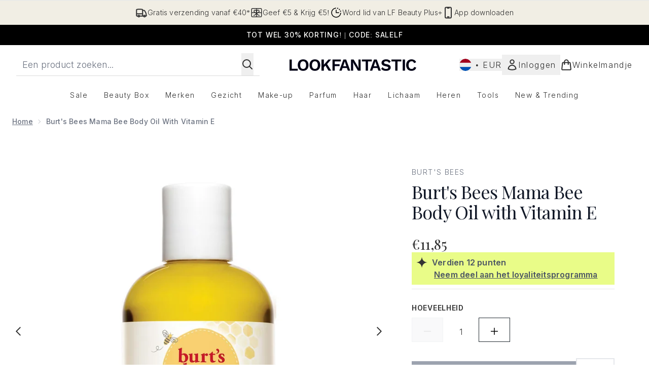

--- FILE ---
content_type: text/html
request_url: https://www.lookfantastic.nl/fragments/productGalleryFragment?masterSku=10303569
body_size: -1882
content:
<figure class="carouselImages min-w-full"> <picture> <source srcset="https://www.lookfantastic.nl/images?url=https://static.thcdn.com/productimg/original/10303569-4224956784750734.jpg&format=webp&auto=avif&width=472&height=472&fit=cover 1x, https://www.lookfantastic.nl/images?url=https://static.thcdn.com/productimg/original/10303569-4224956784750734.jpg&format=webp&auto=avif&width=472&height=472&fit=cover&dpr=2 2x" media="(max-width: 430px)"><source srcset="https://www.lookfantastic.nl/images?url=https://static.thcdn.com/productimg/original/10303569-4224956784750734.jpg&format=webp&auto=avif&width=700&height=700&fit=cover 1x, https://www.lookfantastic.nl/images?url=https://static.thcdn.com/productimg/original/10303569-4224956784750734.jpg&format=webp&auto=avif&width=700&height=700&fit=cover&dpr=2 2x" media="(max-width: 640px)"><source srcset="https://www.lookfantastic.nl/images?url=https://static.thcdn.com/productimg/original/10303569-4224956784750734.jpg&format=webp&auto=avif&width=800&height=800&fit=cover 1x, https://www.lookfantastic.nl/images?url=https://static.thcdn.com/productimg/original/10303569-4224956784750734.jpg&format=webp&auto=avif&width=800&height=800&fit=cover&dpr=2 2x" media="(max-width: 768px)"><source srcset="https://www.lookfantastic.nl/images?url=https://static.thcdn.com/productimg/original/10303569-4224956784750734.jpg&format=webp&auto=avif&width=650&height=650&fit=cover 1x, https://www.lookfantastic.nl/images?url=https://static.thcdn.com/productimg/original/10303569-4224956784750734.jpg&format=webp&auto=avif&width=650&height=650&fit=cover&dpr=2 2x" media="(max-width: 1024px)"><source srcset="https://www.lookfantastic.nl/images?url=https://static.thcdn.com/productimg/original/10303569-4224956784750734.jpg&format=webp&auto=avif&width=820&height=820&fit=cover 1x, https://www.lookfantastic.nl/images?url=https://static.thcdn.com/productimg/original/10303569-4224956784750734.jpg&format=webp&auto=avif&width=820&height=820&fit=cover&dpr=2 2x" media="(max-width: 1366px)">  <img src="https://www.lookfantastic.nl/images?url=https://static.thcdn.com/productimg/original/10303569-4224956784750734.jpg&format=webp&auto=avif&width=1200&height=1200&fit=cover" srcset="https://www.lookfantastic.nl/images?url=https://static.thcdn.com/productimg/original/10303569-4224956784750734.jpg&format=webp&auto=avif&width=1200&height=1200&fit=cover 1x, https://www.lookfantastic.nl/images?url=https://static.thcdn.com/productimg/original/10303569-4224956784750734.jpg&format=webp&auto=avif&width=1200&height=1200&fit=cover&dpr=2 2x" alt="Burt's Bees Mama Bee Body Oil with Vitamin E Afbeelding 2" loading="eager" width="1200" height="1200" class="snap-center h-full object-cover mx-auto" decoding="auto" fetchpriority="auto">  </picture>    </figure><figure class="carouselImages min-w-full"> <picture> <source srcset="https://www.lookfantastic.nl/images?url=https://static.thcdn.com/productimg/original/10303569-1754956784815945.jpg&format=webp&auto=avif&width=472&height=472&fit=cover 1x, https://www.lookfantastic.nl/images?url=https://static.thcdn.com/productimg/original/10303569-1754956784815945.jpg&format=webp&auto=avif&width=472&height=472&fit=cover&dpr=2 2x" media="(max-width: 430px)"><source srcset="https://www.lookfantastic.nl/images?url=https://static.thcdn.com/productimg/original/10303569-1754956784815945.jpg&format=webp&auto=avif&width=700&height=700&fit=cover 1x, https://www.lookfantastic.nl/images?url=https://static.thcdn.com/productimg/original/10303569-1754956784815945.jpg&format=webp&auto=avif&width=700&height=700&fit=cover&dpr=2 2x" media="(max-width: 640px)"><source srcset="https://www.lookfantastic.nl/images?url=https://static.thcdn.com/productimg/original/10303569-1754956784815945.jpg&format=webp&auto=avif&width=800&height=800&fit=cover 1x, https://www.lookfantastic.nl/images?url=https://static.thcdn.com/productimg/original/10303569-1754956784815945.jpg&format=webp&auto=avif&width=800&height=800&fit=cover&dpr=2 2x" media="(max-width: 768px)"><source srcset="https://www.lookfantastic.nl/images?url=https://static.thcdn.com/productimg/original/10303569-1754956784815945.jpg&format=webp&auto=avif&width=650&height=650&fit=cover 1x, https://www.lookfantastic.nl/images?url=https://static.thcdn.com/productimg/original/10303569-1754956784815945.jpg&format=webp&auto=avif&width=650&height=650&fit=cover&dpr=2 2x" media="(max-width: 1024px)"><source srcset="https://www.lookfantastic.nl/images?url=https://static.thcdn.com/productimg/original/10303569-1754956784815945.jpg&format=webp&auto=avif&width=820&height=820&fit=cover 1x, https://www.lookfantastic.nl/images?url=https://static.thcdn.com/productimg/original/10303569-1754956784815945.jpg&format=webp&auto=avif&width=820&height=820&fit=cover&dpr=2 2x" media="(max-width: 1366px)">  <img src="https://www.lookfantastic.nl/images?url=https://static.thcdn.com/productimg/original/10303569-1754956784815945.jpg&format=webp&auto=avif&width=1200&height=1200&fit=cover" srcset="https://www.lookfantastic.nl/images?url=https://static.thcdn.com/productimg/original/10303569-1754956784815945.jpg&format=webp&auto=avif&width=1200&height=1200&fit=cover 1x, https://www.lookfantastic.nl/images?url=https://static.thcdn.com/productimg/original/10303569-1754956784815945.jpg&format=webp&auto=avif&width=1200&height=1200&fit=cover&dpr=2 2x" alt="Burt's Bees Mama Bee Body Oil with Vitamin E Afbeelding 3" loading="eager" width="1200" height="1200" class="snap-center h-full object-cover mx-auto" decoding="auto" fetchpriority="auto">  </picture>    </figure>

--- FILE ---
content_type: text/html
request_url: https://www.lookfantastic.nl/fragments/productThumbnailFragment?masterSku=10303569
body_size: -2031
content:
<li class="mr-6"><button class="product-thumbnail" aria-label="Afbeelding openen  2 (Burt's Bees Mama Bee Body Oil with Vitamin E)"><figure class="pointer-events-none thumbnail-image aspect-square"> <picture>   <img src="https://www.lookfantastic.nl/images?url=https://static.thcdn.com/productimg/original/10303569-4224956784750734.jpg&format=webp&auto=avif&width=100&height=100&fit=cover" alt="Burt's Bees Mama Bee Body Oil with Vitamin E Afbeelding 2" loading="lazy" width="100" height="100" class="max-w-none cursor-pointer  object-cover mx-auto" decoding="auto" fetchpriority="low">  </picture>    </figure></button></li><li class="mr-6"><button class="product-thumbnail" aria-label="Afbeelding openen  3 (Burt's Bees Mama Bee Body Oil with Vitamin E)"><figure class="pointer-events-none thumbnail-image aspect-square"> <picture>   <img src="https://www.lookfantastic.nl/images?url=https://static.thcdn.com/productimg/original/10303569-1754956784815945.jpg&format=webp&auto=avif&width=100&height=100&fit=cover" alt="Burt's Bees Mama Bee Body Oil with Vitamin E Afbeelding 3" loading="lazy" width="100" height="100" class="max-w-none cursor-pointer  object-cover mx-auto" decoding="auto" fetchpriority="low">  </picture>    </figure></button></li>